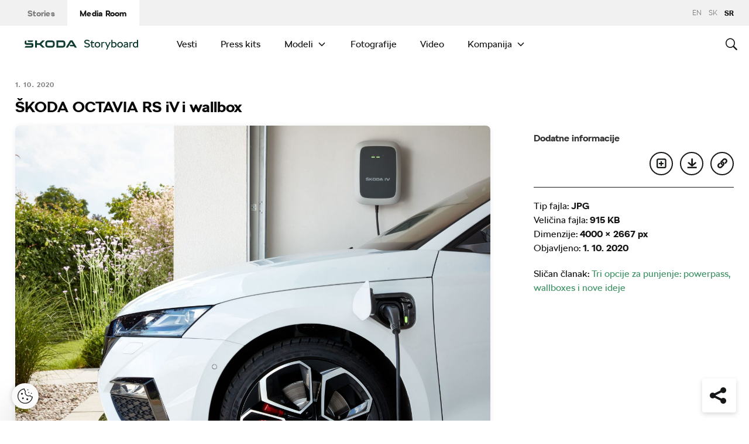

--- FILE ---
content_type: text/html; charset=UTF-8
request_url: https://www.skoda-storyboard.com/sr/emobilnost-sr/tri-opcije-za-punjenje-powerpass-wallboxes-i-nove-ideje/attachment/skoda_wallbox3661_web-1/
body_size: 11863
content:
<!doctype html>
<html lang="sr-RS">
    <head>
    <meta charset="UTF-8">
    <meta http-equiv="x-ua-compatible" content="ie=edge">
    <meta name="viewport" content="width=device-width, initial-scale=1">
    <meta name='robots' content='index, follow, max-image-preview:large, max-snippet:-1, max-video-preview:-1' />
	<style>img:is([sizes="auto" i], [sizes^="auto," i]) { contain-intrinsic-size: 3000px 1500px }</style>
	<meta name='legal-entity-id' content='457' />
<script type='text/javascript' src='https://cross.skoda-auto.com/sdrive/endpoint.js?=v3'></script>
<script type='text/javascript' src='https://sdrive.azureedge.net/sdrive/zero-tracking.js'></script>
<link rel="alternate" href="https://www.skoda-storyboard.com/sk/emobilita-sk/tri-piliere-nabijania-powerpass-wallboxy-a-nove-napady/attachment/skoda_wallbox3661_web-1/" hreflang="sk" />
<link rel="alternate" href="https://www.skoda-storyboard.com/en/emobility/three-pillars-of-charging-powerpass-wallboxes-and-new-ideas/attachment/skoda_wallbox3661_web-1/" hreflang="en" />
<link rel="alternate" href="https://www.skoda-storyboard.com/sr/emobilnost-sr/tri-opcije-za-punjenje-powerpass-wallboxes-i-nove-ideje/attachment/skoda_wallbox3661_web-1/" hreflang="sr" />

	<!-- This site is optimized with the Yoast SEO plugin v26.5 - https://yoast.com/wordpress/plugins/seo/ -->
	<title>ŠKODA OCTAVIA RS iV i wallbox - Škoda Storyboard</title>
	<link rel="canonical" href="https://cdn.skoda-storyboard.com/2020/09/skoda_wallbox3661_web-1.jpg" />
	<meta property="og:locale" content="sr_RS" />
	<meta property="og:locale:alternate" content="sk_SK" />
	<meta property="og:locale:alternate" content="en_GB" />
	<meta property="og:type" content="article" />
	<meta property="og:title" content="ŠKODA OCTAVIA RS iV i wallbox - Škoda Storyboard" />
	<meta property="og:url" content="https://cdn.skoda-storyboard.com/2020/09/skoda_wallbox3661_web-1.jpg" />
	<meta property="og:site_name" content="Škoda Storyboard" />
	<meta property="article:modified_time" content="2020-10-01T07:48:50+00:00" />
	<meta property="og:image" content="https://www.skoda-storyboard.com/sr/emobilnost-sr/tri-opcije-za-punjenje-powerpass-wallboxes-i-nove-ideje/attachment/skoda_wallbox3661_web-1" />
	<meta property="og:image:width" content="4000" />
	<meta property="og:image:height" content="2667" />
	<meta property="og:image:type" content="image/jpeg" />
	<meta name="twitter:card" content="summary_large_image" />
	<script type="application/ld+json" class="yoast-schema-graph">{"@context":"https://schema.org","@graph":[{"@type":"WebPage","@id":"https://cdn.skoda-storyboard.com/2020/09/skoda_wallbox3661_web-1.jpg","url":"https://cdn.skoda-storyboard.com/2020/09/skoda_wallbox3661_web-1.jpg","name":"ŠKODA OCTAVIA RS iV i wallbox - Škoda Storyboard","isPartOf":{"@id":"https://www.skoda-storyboard.com/sr/#website"},"primaryImageOfPage":{"@id":"https://cdn.skoda-storyboard.com/2020/09/skoda_wallbox3661_web-1.jpg#primaryimage"},"image":{"@id":"https://cdn.skoda-storyboard.com/2020/09/skoda_wallbox3661_web-1.jpg#primaryimage"},"thumbnailUrl":"https://cdn.skoda-storyboard.com/2020/09/skoda_wallbox3661_web-1.jpg","datePublished":"2020-09-25T09:14:02+00:00","dateModified":"2020-10-01T07:48:50+00:00","breadcrumb":{"@id":"https://cdn.skoda-storyboard.com/2020/09/skoda_wallbox3661_web-1.jpg#breadcrumb"},"inLanguage":"sr-RS","potentialAction":[{"@type":"ReadAction","target":["https://cdn.skoda-storyboard.com/2020/09/skoda_wallbox3661_web-1.jpg"]}]},{"@type":"ImageObject","inLanguage":"sr-RS","@id":"https://cdn.skoda-storyboard.com/2020/09/skoda_wallbox3661_web-1.jpg#primaryimage","url":"https://cdn.skoda-storyboard.com/2020/09/skoda_wallbox3661_web-1.jpg","contentUrl":"https://cdn.skoda-storyboard.com/2020/09/skoda_wallbox3661_web-1.jpg"},{"@type":"BreadcrumbList","@id":"https://cdn.skoda-storyboard.com/2020/09/skoda_wallbox3661_web-1.jpg#breadcrumb","itemListElement":[{"@type":"ListItem","position":1,"name":"Home","item":"https://www.skoda-storyboard.com/sr/"},{"@type":"ListItem","position":2,"name":"Tri opcije za punjenje: powerpass, wallboxes i nove ideje","item":"https://www.skoda-storyboard.com/sr/skoda-svet-sr/inovacija-sr/tri-opcije-za-punjenje-powerpass-wallboxes-i-nove-ideje/"},{"@type":"ListItem","position":3,"name":"ŠKODA OCTAVIA RS iV i wallbox"}]},{"@type":"WebSite","@id":"https://www.skoda-storyboard.com/sr/#website","url":"https://www.skoda-storyboard.com/sr/","name":"Škoda Storyboard","description":"","potentialAction":[{"@type":"SearchAction","target":{"@type":"EntryPoint","urlTemplate":"https://www.skoda-storyboard.com/sr/?s={search_term_string}"},"query-input":{"@type":"PropertyValueSpecification","valueRequired":true,"valueName":"search_term_string"}}],"inLanguage":"sr-RS"}]}</script>
	<!-- / Yoast SEO plugin. -->


<link rel='stylesheet' id='wp-block-library-css' href='https://www.skoda-storyboard.com/wp/wp-includes/css/dist/block-library/style.min.css?ver=6.8.3' type='text/css' media='all' />
<style id='classic-theme-styles-inline-css' type='text/css'>
/*! This file is auto-generated */
.wp-block-button__link{color:#fff;background-color:#32373c;border-radius:9999px;box-shadow:none;text-decoration:none;padding:calc(.667em + 2px) calc(1.333em + 2px);font-size:1.125em}.wp-block-file__button{background:#32373c;color:#fff;text-decoration:none}
</style>
<style id='global-styles-inline-css' type='text/css'>
:root{--wp--preset--aspect-ratio--square: 1;--wp--preset--aspect-ratio--4-3: 4/3;--wp--preset--aspect-ratio--3-4: 3/4;--wp--preset--aspect-ratio--3-2: 3/2;--wp--preset--aspect-ratio--2-3: 2/3;--wp--preset--aspect-ratio--16-9: 16/9;--wp--preset--aspect-ratio--9-16: 9/16;--wp--preset--color--black: #000000;--wp--preset--color--cyan-bluish-gray: #abb8c3;--wp--preset--color--white: #ffffff;--wp--preset--color--pale-pink: #f78da7;--wp--preset--color--vivid-red: #cf2e2e;--wp--preset--color--luminous-vivid-orange: #ff6900;--wp--preset--color--luminous-vivid-amber: #fcb900;--wp--preset--color--light-green-cyan: #7bdcb5;--wp--preset--color--vivid-green-cyan: #00d084;--wp--preset--color--pale-cyan-blue: #8ed1fc;--wp--preset--color--vivid-cyan-blue: #0693e3;--wp--preset--color--vivid-purple: #9b51e0;--wp--preset--gradient--vivid-cyan-blue-to-vivid-purple: linear-gradient(135deg,rgba(6,147,227,1) 0%,rgb(155,81,224) 100%);--wp--preset--gradient--light-green-cyan-to-vivid-green-cyan: linear-gradient(135deg,rgb(122,220,180) 0%,rgb(0,208,130) 100%);--wp--preset--gradient--luminous-vivid-amber-to-luminous-vivid-orange: linear-gradient(135deg,rgba(252,185,0,1) 0%,rgba(255,105,0,1) 100%);--wp--preset--gradient--luminous-vivid-orange-to-vivid-red: linear-gradient(135deg,rgba(255,105,0,1) 0%,rgb(207,46,46) 100%);--wp--preset--gradient--very-light-gray-to-cyan-bluish-gray: linear-gradient(135deg,rgb(238,238,238) 0%,rgb(169,184,195) 100%);--wp--preset--gradient--cool-to-warm-spectrum: linear-gradient(135deg,rgb(74,234,220) 0%,rgb(151,120,209) 20%,rgb(207,42,186) 40%,rgb(238,44,130) 60%,rgb(251,105,98) 80%,rgb(254,248,76) 100%);--wp--preset--gradient--blush-light-purple: linear-gradient(135deg,rgb(255,206,236) 0%,rgb(152,150,240) 100%);--wp--preset--gradient--blush-bordeaux: linear-gradient(135deg,rgb(254,205,165) 0%,rgb(254,45,45) 50%,rgb(107,0,62) 100%);--wp--preset--gradient--luminous-dusk: linear-gradient(135deg,rgb(255,203,112) 0%,rgb(199,81,192) 50%,rgb(65,88,208) 100%);--wp--preset--gradient--pale-ocean: linear-gradient(135deg,rgb(255,245,203) 0%,rgb(182,227,212) 50%,rgb(51,167,181) 100%);--wp--preset--gradient--electric-grass: linear-gradient(135deg,rgb(202,248,128) 0%,rgb(113,206,126) 100%);--wp--preset--gradient--midnight: linear-gradient(135deg,rgb(2,3,129) 0%,rgb(40,116,252) 100%);--wp--preset--font-size--small: 13px;--wp--preset--font-size--medium: 20px;--wp--preset--font-size--large: 36px;--wp--preset--font-size--x-large: 42px;--wp--preset--spacing--20: 0.44rem;--wp--preset--spacing--30: 0.67rem;--wp--preset--spacing--40: 1rem;--wp--preset--spacing--50: 1.5rem;--wp--preset--spacing--60: 2.25rem;--wp--preset--spacing--70: 3.38rem;--wp--preset--spacing--80: 5.06rem;--wp--preset--shadow--natural: 6px 6px 9px rgba(0, 0, 0, 0.2);--wp--preset--shadow--deep: 12px 12px 50px rgba(0, 0, 0, 0.4);--wp--preset--shadow--sharp: 6px 6px 0px rgba(0, 0, 0, 0.2);--wp--preset--shadow--outlined: 6px 6px 0px -3px rgba(255, 255, 255, 1), 6px 6px rgba(0, 0, 0, 1);--wp--preset--shadow--crisp: 6px 6px 0px rgba(0, 0, 0, 1);}:where(.is-layout-flex){gap: 0.5em;}:where(.is-layout-grid){gap: 0.5em;}body .is-layout-flex{display: flex;}.is-layout-flex{flex-wrap: wrap;align-items: center;}.is-layout-flex > :is(*, div){margin: 0;}body .is-layout-grid{display: grid;}.is-layout-grid > :is(*, div){margin: 0;}:where(.wp-block-columns.is-layout-flex){gap: 2em;}:where(.wp-block-columns.is-layout-grid){gap: 2em;}:where(.wp-block-post-template.is-layout-flex){gap: 1.25em;}:where(.wp-block-post-template.is-layout-grid){gap: 1.25em;}.has-black-color{color: var(--wp--preset--color--black) !important;}.has-cyan-bluish-gray-color{color: var(--wp--preset--color--cyan-bluish-gray) !important;}.has-white-color{color: var(--wp--preset--color--white) !important;}.has-pale-pink-color{color: var(--wp--preset--color--pale-pink) !important;}.has-vivid-red-color{color: var(--wp--preset--color--vivid-red) !important;}.has-luminous-vivid-orange-color{color: var(--wp--preset--color--luminous-vivid-orange) !important;}.has-luminous-vivid-amber-color{color: var(--wp--preset--color--luminous-vivid-amber) !important;}.has-light-green-cyan-color{color: var(--wp--preset--color--light-green-cyan) !important;}.has-vivid-green-cyan-color{color: var(--wp--preset--color--vivid-green-cyan) !important;}.has-pale-cyan-blue-color{color: var(--wp--preset--color--pale-cyan-blue) !important;}.has-vivid-cyan-blue-color{color: var(--wp--preset--color--vivid-cyan-blue) !important;}.has-vivid-purple-color{color: var(--wp--preset--color--vivid-purple) !important;}.has-black-background-color{background-color: var(--wp--preset--color--black) !important;}.has-cyan-bluish-gray-background-color{background-color: var(--wp--preset--color--cyan-bluish-gray) !important;}.has-white-background-color{background-color: var(--wp--preset--color--white) !important;}.has-pale-pink-background-color{background-color: var(--wp--preset--color--pale-pink) !important;}.has-vivid-red-background-color{background-color: var(--wp--preset--color--vivid-red) !important;}.has-luminous-vivid-orange-background-color{background-color: var(--wp--preset--color--luminous-vivid-orange) !important;}.has-luminous-vivid-amber-background-color{background-color: var(--wp--preset--color--luminous-vivid-amber) !important;}.has-light-green-cyan-background-color{background-color: var(--wp--preset--color--light-green-cyan) !important;}.has-vivid-green-cyan-background-color{background-color: var(--wp--preset--color--vivid-green-cyan) !important;}.has-pale-cyan-blue-background-color{background-color: var(--wp--preset--color--pale-cyan-blue) !important;}.has-vivid-cyan-blue-background-color{background-color: var(--wp--preset--color--vivid-cyan-blue) !important;}.has-vivid-purple-background-color{background-color: var(--wp--preset--color--vivid-purple) !important;}.has-black-border-color{border-color: var(--wp--preset--color--black) !important;}.has-cyan-bluish-gray-border-color{border-color: var(--wp--preset--color--cyan-bluish-gray) !important;}.has-white-border-color{border-color: var(--wp--preset--color--white) !important;}.has-pale-pink-border-color{border-color: var(--wp--preset--color--pale-pink) !important;}.has-vivid-red-border-color{border-color: var(--wp--preset--color--vivid-red) !important;}.has-luminous-vivid-orange-border-color{border-color: var(--wp--preset--color--luminous-vivid-orange) !important;}.has-luminous-vivid-amber-border-color{border-color: var(--wp--preset--color--luminous-vivid-amber) !important;}.has-light-green-cyan-border-color{border-color: var(--wp--preset--color--light-green-cyan) !important;}.has-vivid-green-cyan-border-color{border-color: var(--wp--preset--color--vivid-green-cyan) !important;}.has-pale-cyan-blue-border-color{border-color: var(--wp--preset--color--pale-cyan-blue) !important;}.has-vivid-cyan-blue-border-color{border-color: var(--wp--preset--color--vivid-cyan-blue) !important;}.has-vivid-purple-border-color{border-color: var(--wp--preset--color--vivid-purple) !important;}.has-vivid-cyan-blue-to-vivid-purple-gradient-background{background: var(--wp--preset--gradient--vivid-cyan-blue-to-vivid-purple) !important;}.has-light-green-cyan-to-vivid-green-cyan-gradient-background{background: var(--wp--preset--gradient--light-green-cyan-to-vivid-green-cyan) !important;}.has-luminous-vivid-amber-to-luminous-vivid-orange-gradient-background{background: var(--wp--preset--gradient--luminous-vivid-amber-to-luminous-vivid-orange) !important;}.has-luminous-vivid-orange-to-vivid-red-gradient-background{background: var(--wp--preset--gradient--luminous-vivid-orange-to-vivid-red) !important;}.has-very-light-gray-to-cyan-bluish-gray-gradient-background{background: var(--wp--preset--gradient--very-light-gray-to-cyan-bluish-gray) !important;}.has-cool-to-warm-spectrum-gradient-background{background: var(--wp--preset--gradient--cool-to-warm-spectrum) !important;}.has-blush-light-purple-gradient-background{background: var(--wp--preset--gradient--blush-light-purple) !important;}.has-blush-bordeaux-gradient-background{background: var(--wp--preset--gradient--blush-bordeaux) !important;}.has-luminous-dusk-gradient-background{background: var(--wp--preset--gradient--luminous-dusk) !important;}.has-pale-ocean-gradient-background{background: var(--wp--preset--gradient--pale-ocean) !important;}.has-electric-grass-gradient-background{background: var(--wp--preset--gradient--electric-grass) !important;}.has-midnight-gradient-background{background: var(--wp--preset--gradient--midnight) !important;}.has-small-font-size{font-size: var(--wp--preset--font-size--small) !important;}.has-medium-font-size{font-size: var(--wp--preset--font-size--medium) !important;}.has-large-font-size{font-size: var(--wp--preset--font-size--large) !important;}.has-x-large-font-size{font-size: var(--wp--preset--font-size--x-large) !important;}
:where(.wp-block-post-template.is-layout-flex){gap: 1.25em;}:where(.wp-block-post-template.is-layout-grid){gap: 1.25em;}
:where(.wp-block-columns.is-layout-flex){gap: 2em;}:where(.wp-block-columns.is-layout-grid){gap: 2em;}
:root :where(.wp-block-pullquote){font-size: 1.5em;line-height: 1.6;}
</style>
<link rel='stylesheet' id='skodastoryboard/print-css' href='https://cdn.skoda-storyboard.com/dist/26.1.4/skoda-bnr-web/dist/styles/print-0c5f5be34d.css' type='text/css' media='only print' />
<link rel='stylesheet' id='skodastoryboard/media-room-css' href='https://cdn.skoda-storyboard.com/dist/26.1.4/skoda-bnr-web/dist/styles/media-room-515d2d102b.css?ver=1.0' type='text/css' media='all' />
<link rel='stylesheet' id='lite-css-css' href='https://cdn.skoda-storyboard.com/dist/26.1.4/skoda-bnr-web/dist/styles/lite-a29e15a27f.css?ver=6.8.3' type='text/css' media='all' />
<link rel='stylesheet' id='ys_wp_plugin_skoda_banner_assets_publicassets_public_css-css' href='https://www.skoda-storyboard.com/app/mu-plugins/skoda-banner/assets/dist/792cbf343d6c8bcd69ab.css?ver=6.8.3' type='text/css' media='all' />
<script type="text/javascript" id="ys_wp_plugin_skoda_analytics_assets_publicassets_js-js-extra">
/* <![CDATA[ */
var ys_wp_plugin_skoda_analytics_assets_publicassets_js = {"debug":"","page":{"id":176648,"name":"\u0160KODA OCTAVIA RS iV i wallbox - \u0160koda Storyboard","language":"sr-latn-cs","type":"Media","section":"Media Room","labels":{"categories":[],"subcategories":[]}},"importerBid":"457"};
/* ]]> */
</script>
<script type="text/javascript" src="https://www.skoda-storyboard.com/app/mu-plugins/skoda-analytics/assets/dist/94ba0d271c87e943b9ff.js?ver=6.8.3" id="ys_wp_plugin_skoda_analytics_assets_publicassets_js-js"></script>
<script type="text/javascript" id="jquery-core-js-extra">
/* <![CDATA[ */
var mailguide = {"rest":{"create":"https:\/\/www.skoda-storyboard.com\/wp-json\/newsletter\/v1\/subscriber\/create","save":"https:\/\/www.skoda-storyboard.com\/wp-json\/newsletter\/v1\/subscription\/save","extend":"https:\/\/www.skoda-storyboard.com\/wp-json\/newsletter\/v1\/subscription\/extend","login":"https:\/\/www.skoda-storyboard.com\/wp-json\/newsletter\/v1\/subscriber\/login","logout":"https:\/\/www.skoda-storyboard.com\/wp-json\/newsletter\/v1\/subscriber\/logout"}};
var mediaroom = {"video_not_available":"Funkcija reprodukcije nije dostupna za ovaj video. Preuzmite video da biste ga pustili."};
var ys = {"admin_url":"https:\/\/www.skoda-storyboard.com\/wp\/wp-admin\/admin.php","ajax_url":"https:\/\/www.skoda-storyboard.com\/wp\/wp-admin\/admin-ajax.php","site_path":"","current_lang":{"locale":"sr_RS","slug":"sr"},"skoda-embed-share":{"close":"Close","copy":"Copy"},"skoda_banner_tag":{"tags":[],"api":{"banners":""},"lang":"sr"},"skodaBanner":{"debug":false,"delayBetweenLightbox":600,"disabled":false,"popupClass":"sa-bnr-over","positionClass":"sa-bnr-position","sidebarClass":"sa-bnr-side","widgetClass":"sa-bnr-widget","pageTag":[],"siteId":1,"triggerExpiration":30,"wrapperClass":"sa-bnr-wrapper","pageOverride":{"popupBanners":[],"positionalBanners":[],"sidebarBanners":[]}},"media_cart_download_dialog":{"heading":"Priprema paketa mo\u017ee trajati nekoliko minuta.","checkbox":"Obavesti me putem e-mail adrese kada bude spreman paket.","placeholder":"Va\u0161a e-mail adresa","btn_proceed":"Po\u010detak","btn_download_latest":"Preuzmite najnovije","btn_close":"Zatvori","error_empty":"Molilo Vas da popunite polje za e-mail adresu","error_invalid":"Navedena e-mail adresa je neva\u017ee\u0107a"},"media_cart_cookie_name":"skoda_media_cart_items_sr","media_cart_history_cookie_name":"skoda_media_cart_history_sr","media_cart_has_history_url":"https:\/\/www.skoda-storyboard.com\/wp-json\/media-cart\/v1\/history","media_cart_actions_fetch_url":"https:\/\/www.skoda-storyboard.com\/wp-json\/media-cart\/v1\/actions","skodapedia_api":{"rest_url":"https:\/\/www.skoda-storyboard.com\/wp-json\/skodapedia\/v1\/term","archive_url":"https:\/\/www.skoda-storyboard.com\/sr\/skodapedia\/","filter_context":"f"},"skodapedia_translations":{"term_teaser_button":"Vi\u0161e inforamcija"},"speeches_api":{"rest_url":"https:\/\/www.skoda-storyboard.com\/wp-json\/speeches\/v1\/speech","error_msg":"No data found"},"post_types":{"post":{"label":"Pri\u010de"},"page":{"label":"\u0421\u0442\u0440\u0430\u043d\u0435"},"attachment":{"label":"Media"},"skodapedia":{"label":"\u0160kodapedia"},"press_release":{"label":"Vesti"},"skoda-banner":{"label":"\u0160koda Banners"},"press_kit":{"label":"Press kits"},"skoda_series":{"label":"Serije"},"skoda_model":{"label":"Modeli"}},"text_back":"Nazad","text_search_for":"Pretraga za \"%s\"","copied_to_clipboard":"Kopirano na clipboard"};
/* ]]> */
</script>
<script type="text/javascript" src="https://www.skoda-storyboard.com/wp/wp-includes/js/jquery/jquery.min.js?ver=3.7.1" id="jquery-core-js"></script>
<script type="text/javascript" src="https://www.skoda-storyboard.com/wp/wp-includes/js/jquery/jquery-migrate.min.js?ver=3.4.1" id="jquery-migrate-js"></script>
<script type="text/javascript" id="ys_ajax_loader-js-extra">
/* <![CDATA[ */
var ys_ajax_loader = {"nonce":"388e4753d3"};
/* ]]> */
</script>
<script type="text/javascript" src="https://www.skoda-storyboard.com/app/mu-plugins/ys-ajax-loader/js/module.min.js?ver=6.8.3" id="ys_ajax_loader-js"></script>
<script type="text/javascript" id="ys-wp-data-store-js-extra">
/* <![CDATA[ */
var dataStore = {"storageCookieName":"b3740f9bcbfc72e2347042b58109669f","permissionsEndpoint":"https:\/\/www.skoda-storyboard.com\/wp-json\/data-store\/v1\/permission","permissions":{"prefs":{"id":"9a63f1cb0aa0eb433079a6d7357ebc13","status":true,"version":1},"analyze":{"id":"9d6d8d1cca400cfbdab9adf46c7915a5","status":false,"version":1},"social":{"id":"e131b00c133e4cfa2e430c912f957f37","status":false,"version":1},"internal":{"id":"73eb13aa0341ec2a2c85f7f4c6d25392","status":true,"version":1}},"gtm":"GTM-M5GMBWF","hotjar":null,"hideManually":"","loadAnalyticsImmediately":"1"};
/* ]]> */
</script>
<script type="text/javascript" src="https://www.skoda-storyboard.com/app/mu-plugins/data-store/js/dist/783a0f305479b16382a5.js?ver=6.8.3" id="ys-wp-data-store-js"></script>
<script type="text/javascript" src="https://www.skoda-storyboard.com/app/mu-plugins/polylang-proxy-cache/assets/dist/3e93296fd6555aa31ca3.js?ver=6.8.3" id="ys_wp_plugin_polylang_proxycache_publicassets_public_js-js"></script>
<link rel="icon" href="https://cdn.skoda-storyboard.com/2023/01/Skoda_Picturemark_RGB_Electric_Green-small_6e902719-150x150.png" sizes="32x32" />
<link rel="icon" href="https://cdn.skoda-storyboard.com/2023/01/Skoda_Picturemark_RGB_Electric_Green-small_6e902719.png" sizes="192x192" />
<link rel="apple-touch-icon" href="https://cdn.skoda-storyboard.com/2023/01/Skoda_Picturemark_RGB_Electric_Green-small_6e902719.png" />
<meta name="msapplication-TileImage" content="https://cdn.skoda-storyboard.com/2023/01/Skoda_Picturemark_RGB_Electric_Green-small_6e902719.png" />
		<style type="text/css" id="wp-custom-css">
			@media (min-width: 1080px) {
    .header .topnav .menu {
        padding-right: 3rem;
    }
}

img:is([sizes="auto" i], [sizes^="auto," i]) {
    contain-intrinsic-size: initial !important;
}

.search-results-item:has( .type-attachment .entry-title > a[href=""] ) {
    display: none;
}

.search-filter li:has([value*="citigoe"]) {
	display: none;
}

html[lang="en-GB"] .filter-labels span[data-filter-name="motorsport"] {
    display: none;
}

html[lang="en-GB"] .filter-labels span[data-filter-name="equipment"] {
    display: none;
}

html[lang="cs-CZ"] .filter-labels span[data-filter-name="motorsport"] {
    display: none;
}

html[lang="cs-CZ"] .filter-labels span[data-filter-name="equipment"] {
    display: none;
}		</style>
		    <link rel="apple-touch-icon" sizes="180x180" href="https://www.skoda-storyboard.com/app/themes/skoda-bnr-web/favicons/apple-touch-icon.png?v=1">
<link rel="shortcut icon" href="https://www.skoda-storyboard.com/app/themes/skoda-bnr-web/favicons/favicon.ico?v=1">
<link rel="icon" type="image/png" href="https://www.skoda-storyboard.com/app/themes/skoda-bnr-web/favicons/favicon-16x16.png?v=1" sizes="16x16">
<link rel="icon" type="image/png" href="https://www.skoda-storyboard.com/app/themes/skoda-bnr-web/favicons/favicon-32x32.png?v=1" sizes="32x32">
<link rel="icon" type="image/png" href="https://www.skoda-storyboard.com/app/themes/skoda-bnr-web/favicons/android-chrome-192x192.png?v=1" sizes="192x192">
<link rel="icon" type="image/png" href="https://www.skoda-storyboard.com/app/themes/skoda-bnr-web/favicons/android-chrome-512x512.png?v=1" sizes="512x512">
<link rel="manifest" href="https://www.skoda-storyboard.com/app/themes/skoda-bnr-web/favicons/manifest.json?v=1">
<link rel="icon" type="image/x-icon" href="https://www.skoda-storyboard.com/app/themes/skoda-bnr-web/favicons/favicon.ico?v=1">
<meta name="apple-mobile-web-app-title" content="ŠKODA Storyboard">
<meta name="application-name" content="ŠKODA Storyboard">
<meta name="msapplication-TileColor" content="#0e3a2f">
<meta name="msapplication-TileImage" content="https://www.skoda-storyboard.com/app/themes/skoda-bnr-web/favicons/mstile-144x144.png?v=1">
<meta name="msapplication-config" content="https://www.skoda-storyboard.com/app/themes/skoda-bnr-web/favicons/browserconfig.xml?v=1">
<meta name="theme-color" content="#0e3a2f">
            <script type="text/javascript">window.pll_active_lang = 'sr';</script>
    </head>
    <body class="attachment wp-singular attachment-template-default single single-attachment postid-176648 attachmentid-176648 attachment-jpeg wp-theme-skoda-bnr-web media-room lang-sr skoda_wallbox3661_web-1">
                <div class="skoda-anniversary-background"></div>    <script>
        (function (doc) {
          var scripts = doc.getElementsByTagName('script');
          var script = scripts[scripts.length - 1];
          var xhr = new XMLHttpRequest();
          xhr.onload = function () {
            var div = doc.createElement('div');
            div.innerHTML = this.responseText;
            div.style.height = '0';
            div.style.width = '0';
            div.style.absolute = 'absolute';
            div.style.visibility = 'hidden';
            script.parentNode.insertBefore(div, script)
          };
          xhr.open('get', 'https://cdn.skoda-storyboard.com/dist/26.1.4/skoda-bnr-web/dist/images/icons/svgstore-576ec033b5.svg', true);
          xhr.send();
        })(document);
    </script>
    
<header class="header">
    <div class="topbar">
        <div class="container">
            <ul class="section-nav">
                <li><a href="https://www.skoda-storyboard.com/sr/">Stories</a></li>
                <li class="active"><a href="https://www.skoda-storyboard.com/sr/media-room/">Media Room</a></li>
                            </ul>
            <div class="right-section">
                                <div class="lang-links">
                <a href="https://www.skoda-storyboard.com/en/emobility/three-pillars-of-charging-powerpass-wallboxes-and-new-ideas/attachment/skoda_wallbox3661_web-1/">en</a>
                        <a href="https://www.skoda-storyboard.com/sk/emobilita-sk/tri-piliere-nabijania-powerpass-wallboxy-a-nove-napady/attachment/skoda_wallbox3661_web-1/">sk</a>
                        <span>sr</span>
            </div>
            </div>
        </div>
    </div>
    <div class="container">
        <div class="brand">
            <a class="logo" href="https://www.skoda-storyboard.com/sr/media-room/" title="Media Room">
                <svg xmlns="http://www.w3.org/2000/svg" viewBox="0 0 255.19 23.1"><g fill="#0e3a2f"><path d="M106.93 1.69h-4.57l-9.69 16.56h4.58z"/><path d="M103.11 1.69l4.64-.05h-.92l.94.05 9.68 16.56h-4.69z"/><path d="M111.01 11.94h-10.18l2 3.46h8.78z"/><path d="M85.88 1.69H71.71v16.53h14.13a5.8 5.8 0 005.74-5.79V8.2c0-5.32-4.06-6.51-5.7-6.51zm1.74 10.66a2 2 0 01-.56 1.35 1.92 1.92 0 01-1.33.6h-10V5.74h9.84a2 2 0 012 2.07zM65.84 3.46a5.85 5.85 0 00-4.14-1.73h-9.31a5.84 5.84 0 00-4.18 1.74 6 6 0 00-1.72 4.21v4.67a6 6 0 001.72 4.16 5.8 5.8 0 004.14 1.74h9.31a5.78 5.78 0 004.14-1.74 6 6 0 001.76-4.16V7.68a6.13 6.13 0 00-.45-2.28 5.83 5.83 0 00-1.27-1.94zm-2.24 8.89a1.92 1.92 0 01-.56 1.36 1.87 1.87 0 01-1.35.57h-9.3a1.86 1.86 0 01-1.34-.57 1.92 1.92 0 01-.56-1.36V7.68a2.07 2.07 0 01.14-.74 1.93 1.93 0 01.42-.63 2 2 0 01.61-.42 2.06 2.06 0 01.73-.14h9.31a2 2 0 01.73.14 2.19 2.19 0 01.62.42 1.76 1.76 0 01.41.63 1.88 1.88 0 01.15.74v4.67zM27.71 8.02h6l6.21-6.29h5.55l-8.17 8.29 8.06 8.18h-5.59l-6.1-6.18h-6v6.18h-4.08V1.73h4.12z" fill-rule="evenodd"/><path d="M8.34 5.24h9l2.17-3.51H6.21z"/><path d="M19.29 9.48a3.11 3.11 0 00-.65-.84 3.55 3.55 0 00-2.43-.81H3.88v-6.1h-.12a3.91 3.91 0 00-2.4.88A3.39 3.39 0 00.11 5.35v2.79c0 1.5 1.38 3.61 4.46 3.61h11v2a.83.83 0 01-.85.8H2.26L0 18.25h16c1.53 0 3.52-1.38 3.52-3.16v-4.64a2.86 2.86 0 00-.23-.97z"/></g><path d="M136.55 17.35a7.28 7.28 0 01-2.84-2.35l2.18-1.38a4.9 4.9 0 001.94 1.6 6.34 6.34 0 002.81.6 4.38 4.38 0 002.71-.69 2.27 2.27 0 00.89-1.91 2.16 2.16 0 00-.8-1.75 6.41 6.41 0 00-2.5-1.05l-1.7-.4a8.44 8.44 0 01-3.61-1.71A4.09 4.09 0 01134.21 5a4.55 4.55 0 01.76-2.59 5.11 5.11 0 012.15-1.77 7.51 7.51 0 013.19-.64 8.75 8.75 0 013.59.75 6.13 6.13 0 012.61 2.08l-2.17 1.37a4.35 4.35 0 00-1.75-1.32 5.69 5.69 0 00-2.28-.48 4.07 4.07 0 00-2.51.68 2.18 2.18 0 00-.89 1.82 1.92 1.92 0 001 1.7 9.49 9.49 0 002.94 1.1l1.7.4a6.38 6.38 0 013.28 1.76 4.64 4.64 0 011.12 3.24 4.61 4.61 0 01-.8 2.68 5.21 5.21 0 01-2.26 1.78 8.22 8.22 0 01-3.34.64 9.11 9.11 0 01-4-.85zm20.39-.32a4.36 4.36 0 01-3 1.17 4.56 4.56 0 01-2.25-.52 3.71 3.71 0 01-1.48-1.33 3.52 3.52 0 01-.5-1.8v-6.9h-1.8v-2.1h2v-2.6l2.2-1.4h.1v4h4.5v2.1h-4.5v6.7a1.57 1.57 0 00.53 1.24 1.84 1.84 0 001.27.46 2.7 2.7 0 001.78-.7zm3.61.32a6 6 0 01-2.28-2.34 7 7 0 010-6.62 6.1 6.1 0 012.28-2.34 6.87 6.87 0 016.62 0 6 6 0 012.26 2.3 7.23 7.23 0 010 6.65 6 6 0 01-2.22 2.35 6.87 6.87 0 01-6.62 0zm5.24-2a3.69 3.69 0 001.36-1.51 4.59 4.59 0 00.49-2.14 4.65 4.65 0 00-.49-2.14 3.75 3.75 0 00-1.36-1.51 3.73 3.73 0 00-3.9 0 3.75 3.75 0 00-1.36 1.51 4.65 4.65 0 00-.49 2.14 4.59 4.59 0 00.49 2.14 3.69 3.69 0 001.36 1.51 3.73 3.73 0 003.9 0zm13.29-9.91a2.2 2.2 0 011 .59l-1 1.77a2.56 2.56 0 00-.65-.3 3.37 3.37 0 00-.83-.1 2.71 2.71 0 00-2.5 1.4v9.1h-2.5V5.5h1.8l.53 1.13a3.23 3.23 0 012.77-1.43 4.18 4.18 0 011.38.24zm11.76.06h2.6l-7.8 17.6h-2.3l2.6-5.85-5.2-11.75h2.6l3.8 9zm13.23.56a5.87 5.87 0 012.14 2.35 7.23 7.23 0 01.75 3.29 7.35 7.35 0 01-.72 3.26 5.7 5.7 0 01-2.16 2.39 6.25 6.25 0 01-3.34.87 4.82 4.82 0 01-3.35-1.32l-.55 1h-1.8V.35h2.5v6.4a3.67 3.67 0 011.41-1.11 4.81 4.81 0 012-.39 5.82 5.82 0 013.12.81zm-1.57 9.35a3.44 3.44 0 001.34-1.43 4.89 4.89 0 00.5-2.28 4.72 4.72 0 00-.5-2.22 3.61 3.61 0 00-1.37-1.47 3.79 3.79 0 00-1.93-.51 3.85 3.85 0 00-3 1.3v5.8a3.79 3.79 0 003.1 1.3 3.59 3.59 0 001.86-.49zm8.95 1.94a6 6 0 01-2.24-2.34 7 7 0 010-6.66 6.1 6.1 0 012.28-2.34 6.87 6.87 0 016.62 0 6 6 0 012.22 2.34 7.23 7.23 0 010 6.65 6 6 0 01-2.26 2.35 6.87 6.87 0 01-6.62 0zm5.24-2a3.69 3.69 0 001.36-1.51 4.59 4.59 0 00.49-2.14 4.65 4.65 0 00-.49-2.14 3.75 3.75 0 00-1.36-1.51 3.73 3.73 0 00-3.9 0 3.75 3.75 0 00-1.36 1.51 4.65 4.65 0 00-.49 2.14 4.59 4.59 0 00.49 2.14 3.69 3.69 0 001.36 1.51 3.73 3.73 0 003.9 0zm13.86-9.54a3.73 3.73 0 011.59 1.63 5.07 5.07 0 01.5 2.26v8.2h-1.7l-.73-1.37a4.42 4.42 0 01-1.65 1.23 4.92 4.92 0 01-2 .44 4.83 4.83 0 01-2-.42 3.33 3.33 0 01-1.43-1.27 3.67 3.67 0 01-.53-2 3.43 3.43 0 011.38-2.75 8.58 8.58 0 014.12-1.55l2.1-.32v-.08a2.34 2.34 0 00-.64-1.77 2.68 2.68 0 00-2-.63 4.42 4.42 0 00-3 1.2l-1.73-1.17a5.54 5.54 0 012.25-1.69 7.07 7.07 0 012.7-.54 5.76 5.76 0 012.77.6zm-1.9 9.8a4.73 4.73 0 001.49-1v-2.76l-1.5.25a11.46 11.46 0 00-2 .48 2.9 2.9 0 00-1.18.73 1.76 1.76 0 00-.41 1.19 1.35 1.35 0 00.49 1.06 1.84 1.84 0 001.31.44 4.33 4.33 0 001.8-.39zm13.56-10.17a2.2 2.2 0 011 .59l-1 1.77a2.56 2.56 0 00-.65-.3 3.37 3.37 0 00-.83-.1 2.71 2.71 0 00-2.5 1.4v9.1h-2.5V5.5h1.8l.53 1.13a3.23 3.23 0 012.77-1.43 4.18 4.18 0 011.38.24zm13-5.09v17.6h-1.8l-.65-1.22a3.61 3.61 0 01-1.45 1.12 4.83 4.83 0 01-2 .4 5.76 5.76 0 01-3.1-.9 5.83 5.83 0 01-2.13-2.35 7.53 7.53 0 010-6.55 5.72 5.72 0 012.13-2.37 6.28 6.28 0 013.36-.88 4.85 4.85 0 011.65.28 5 5 0 011.45.77V.35zm-2.5 14.3v-6a4.05 4.05 0 00-3-1.08 3.75 3.75 0 00-1.89.49 3.56 3.56 0 00-1.38 1.44 4.62 4.62 0 00-.53 2.27 4.79 4.79 0 00.5 2.23 3.54 3.54 0 001.36 1.35 3.73 3.73 0 001.92.51 3.81 3.81 0 003-1.26z" fill="#0e3a2f"/></svg>
            </a>
                    </div>
        <nav class="topnav">
            <ul id="primary_top_menu" class="menu"><li id="menu-item-168454" class="menu-item menu-item-type-post_type menu-item-object-page menu-item-168454"><a href="https://www.skoda-storyboard.com/sr/news/">Vesti</a></li>
<li id="menu-item-168455" class="menu-item menu-item-type-post_type menu-item-object-page menu-item-168455"><a href="https://www.skoda-storyboard.com/sr/press-kits/">Press kits</a></li>
<li id="menu-item-168456" class="menu-item menu-item-type-custom menu-item-object-custom menu-item-has-children menu-item-168456"><a href="#">Modeli</a>
<ul class="sub-menu">
	<li id="menu-item-265105" class="menu-item menu-item-type-post_type menu-item-object-skoda_model menu-item-265105"><a href="https://www.skoda-storyboard.com/sr/skoda-model/fabia/">Fabia</a></li>
	<li id="menu-item-168588" class="menu-item menu-item-type-post_type menu-item-object-skoda_model menu-item-168588"><a href="https://www.skoda-storyboard.com/sr/skoda-model/scala/">Scala</a></li>
	<li id="menu-item-168586" class="menu-item menu-item-type-post_type menu-item-object-skoda_model menu-item-168586"><a href="https://www.skoda-storyboard.com/sr/?post_type=skoda_model&#038;p=158925">Octavia</a></li>
	<li id="menu-item-168591" class="menu-item menu-item-type-post_type menu-item-object-skoda_model menu-item-168591"><a href="https://www.skoda-storyboard.com/sr/?post_type=skoda_model&#038;p=159028">Superb</a></li>
	<li id="menu-item-168587" class="menu-item menu-item-type-post_type menu-item-object-skoda_model menu-item-168587"><a href="https://www.skoda-storyboard.com/sr/skoda-model/kamiq/">Kamiq</a></li>
	<li id="menu-item-265104" class="menu-item menu-item-type-post_type menu-item-object-skoda_model menu-item-265104"><a href="https://www.skoda-storyboard.com/sr/skoda-model/karoq/">Karoq</a></li>
	<li id="menu-item-265106" class="menu-item menu-item-type-post_type menu-item-object-skoda_model menu-item-265106"><a href="https://www.skoda-storyboard.com/sr/skoda-model/kodiaq/">Kodiaq</a></li>
	<li id="menu-item-357355" class="menu-item menu-item-type-post_type menu-item-object-skoda_model menu-item-357355"><a href="https://www.skoda-storyboard.com/sr/skoda-model/enyaq/">Enyaq</a></li>
</ul>
</li>
<li id="menu-item-168459" class="menu-item menu-item-type-post_type menu-item-object-page menu-item-168459"><a href="https://www.skoda-storyboard.com/sr/fotografije/">Fotografije</a></li>
<li id="menu-item-168460" class="menu-item menu-item-type-post_type menu-item-object-page menu-item-168460"><a href="https://www.skoda-storyboard.com/sr/video/">Video</a></li>
<li id="menu-item-168457" class="menu-item menu-item-type-custom menu-item-object-custom menu-item-has-children menu-item-168457"><a href="#">Kompanija</a>
<ul class="sub-menu">
	<li id="menu-item-169818" class="menu-item menu-item-type-post_type menu-item-object-page menu-item-169818"><a href="https://www.skoda-storyboard.com/sr/upravni-odbor/">Upravni odbor</a></li>
	<li id="menu-item-168461" class="ext-link menu-item menu-item-type-custom menu-item-object-custom menu-item-168461"><a href="https://www.skoda-motorsport.com/">Škoda Motorsport</a></li>
	<li id="menu-item-168594" class="menu-item menu-item-type-custom menu-item-object-custom menu-item-168594"><a href="/en/press-releases/skoda-auto-kovo-union-reach-new-collective-labour-agreement/attachment/170313-skoda-logo/">Logo Kompanije</a></li>
	<li id="menu-item-169820" class="menu-item menu-item-type-post_type menu-item-object-page menu-item-169820"><a href="https://www.skoda-storyboard.com/sr/skoda-media-room-mobile-application/">Mobile App</a></li>
	<li id="menu-item-168595" class="menu-item menu-item-type-post_type menu-item-object-page menu-item-168595"><a href="https://www.skoda-storyboard.com/sr/kontakti/">Kontakti</a></li>
</ul>
</li>
</ul>            <div class="search-bar ">
<div class="search-form-wrap">
    <form class="search-form" method="get" action="https://www.skoda-storyboard.com/sr/pretraga/">
                <select class="search-type-select" name="search_type">
                            <option value=""  selected='selected'  data-url="https://www.skoda-storyboard.com/sr/pretraga/">Sve</option>
                            <option value="post"  data-query-vars='{"post_type":"post","post_status":"publish"}' data-url="https://www.skoda-storyboard.com/sr/pretraga/">Priče</option>
                            <option value="press_release"  data-query-vars='{"post_type":"press_release","post_status":"publish"}' data-url="https://www.skoda-storyboard.com/sr/news/">Vesti</option>
                            <option value="press_kit"  data-query-vars='{"post_type":"press_kit","post_status":"publish","post_parent":0}' data-url="https://www.skoda-storyboard.com/sr/press-kits/">Press kits</option>
                            <option value="image"  data-query-vars='{"post_type":"attachment","post_mime_type":"image\/*","post_status":"inherit","posts_per_page":12}' data-url="https://www.skoda-storyboard.com/sr/fotografije/">Fotografije</option>
                            <option value="video"  data-query-vars='{"post_type":"attachment","post_mime_type":"video\/*","post_status":"inherit","posts_per_page":12}' data-url="https://www.skoda-storyboard.com/sr/video/">Video</option>
                    </select>
        <span class="icon icon-search"></span>
        <input type="search" name="filter[search]" placeholder="Media pretraga" value="" autocomplete="off" novalidate="novalidate" />
        <button type="submit"></button>
    </form>
    </div>
    <div class="suggest-container"><ul></ul></div>
</div>
            <div class="lang-links">
                <a href="https://www.skoda-storyboard.com/en/emobility/three-pillars-of-charging-powerpass-wallboxes-and-new-ideas/attachment/skoda_wallbox3661_web-1/">en</a>
                        <a href="https://www.skoda-storyboard.com/sk/emobilita-sk/tri-piliere-nabijania-powerpass-wallboxy-a-nove-napady/attachment/skoda_wallbox3661_web-1/">sk</a>
                        <span>sr</span>
            </div>
            <button type="button" class="menu-toggle">Menu</button>
        </nav>
    </div>
</header>
        <div class="wrap" role="document">
            <main class="main">
                <article class="post-176648 attachment type-attachment status-inherit hentry media-cart-item image">
    <div class="container">
        <header>
            <span class="entry-published">1. 10. 2020</span>
            <h1 class="entry-title">ŠKODA OCTAVIA RS iV i wallbox</h1>
        </header>
        <div class="columns">
            <div class="column-primary">
                <div class="article-teaser promo-box-item">
                    <div class="article-teaser-media">
                        <div class="entry-thumbnail media-cart-image">
                            <img src="https://cdn.skoda-storyboard.com/2020/09/skoda_wallbox3661_web-1-1440x960.jpg" srcset="https://cdn.skoda-storyboard.com/2020/09/skoda_wallbox3661_web-1-384x256.jpg 384w, https://cdn.skoda-storyboard.com/2020/09/skoda_wallbox3661_web-1-1440x960.jpg 1440w, https://cdn.skoda-storyboard.com/2020/09/skoda_wallbox3661_web-1-768x512.jpg 768w, https://cdn.skoda-storyboard.com/2020/09/skoda_wallbox3661_web-1-1536x1024.jpg 1536w, https://cdn.skoda-storyboard.com/2020/09/skoda_wallbox3661_web-1-2048x1366.jpg 2048w, https://cdn.skoda-storyboard.com/2020/09/skoda_wallbox3661_web-1-1920x1280.jpg 1920w, https://cdn.skoda-storyboard.com/2020/09/skoda_wallbox3661_web-1-2560x1707.jpg 2560w, https://cdn.skoda-storyboard.com/2020/09/skoda_wallbox3661_web-1-272x182.jpg 272w" sizes="(min-width: 1296px) 812px, (min-width: 768px) 66vw, 100vw" alt="" />                        </div>
                    </div>
                    <div class="article-teaser-overlay">
                        <div class="article-teaser-container">
                            <div class="article-teaser-toolbar">
                                <div class="entry-buttons">
                                    <div class="media-cart-action-multi"><div class="media-cart-action-multi-container">                        <a
                            class="media-cart-action  "
                            href="#" title="Dodaj/ukloni Original verzija"
                            data-event-type="Attachment"
                            data-action="add"
                            data-id="176648"
                            data-size=""
                        >
                            Original                            <i class="icon "></i>
                                                    </a>
                                                <a
                            class="media-cart-action  "
                            href="#" title="Dodaj/ukloni 1920px verzija"
                            data-event-type="Attachment"
                            data-action="add"
                            data-id="176648"
                            data-size="giant"
                        >
                            1920px                            <i class="icon "></i>
                                                    </a>
                        </div></div>                                </div>
                            </div>
                        </div>
                    </div>
                </div>
            </div>
            <div class="column-secondary">
                                <section class="section additional-info">
                    <h2 class="heading">Dodatne informacije</h2>
                            <div class="media-cart-actions">
            <div class="media-cart-action-multi"><div class="media-cart-action-multi-container">                        <a
                            class="media-cart-action  "
                            href="#" title="Dodaj/ukloni Original verzija"
                            data-event-type="Attachment"
                            data-action="add"
                            data-id="176648"
                            data-size=""
                        >
                            Original                            <i class="icon "></i>
                                                    </a>
                                                <a
                            class="media-cart-action  "
                            href="#" title="Dodaj/ukloni 1920px verzija"
                            data-event-type="Attachment"
                            data-action="add"
                            data-id="176648"
                            data-size="giant"
                        >
                            1920px                            <i class="icon "></i>
                                                    </a>
                        </div></div>                    <div class="media-cart-action-multi download">
                        <div class="media-cart-action-multi-container">
                                                            <a class="media-cart-action" href="/direct-download/2020/09/skoda_wallbox3661_web-1.jpg" data-event-type="Attachment" title="Preuzmite Original verzija" data-action="download" target="_blank"> Original <i class="icon"></i></a>
                                                                <a class="media-cart-action" href="/direct-download/2020/09/skoda_wallbox3661_web-1-1920x1280.jpg" data-event-type="Attachment" title="Preuzmite 1920px verzija" data-action="download" target="_blank"> 1920px <i class="icon"></i></a>
                                                        </div>
                    </div>
                                <a class="media-cart-action link" href="https://www.skoda-storyboard.com/sr/emobilnost-sr/tri-opcije-za-punjenje-powerpass-wallboxes-i-nove-ideje/attachment/skoda_wallbox3661_web-1/" title="Link ka stranici" target="_blank"><i class="icon icon-link"></i></a>
                    </div>
                            <div class="media-meta"><div class="meta-filetype">Tip fajla: <strong>JPG</strong></div><div class="meta-filesize">Veličina fajla: <strong>915 KB</strong></div><div class="meta-dimensions">Dimenzije: <strong>4000&nbsp;&times;&nbsp;2667 px</strong></div><div class="meta-published">Objavljeno: <strong>1. 10. 2020</strong></div></div>                    Sličan članak:                            <a class="related-link post" href="https://www.skoda-storyboard.com/sr/emobilnost-sr/tri-opcije-za-punjenje-powerpass-wallboxes-i-nove-ideje/" target="_blank"> Tri opcije za punjenje: powerpass, wallboxes i nove ideje</a>
                                            </section>
                                            </div>
        </div>
    </div>
</article>
            </main><!-- /.main -->
        </div><!-- /.wrap -->
                <a href="#" class="scroll-top" title="Idite na vrh"></a>
        <footer class="footer">
    <div class="footer-content">
        <div class="container">
            <div class="footer-widgets">
                <section class="app-download">
                                    </section>
                <section class="social">
                    <div class="app-download-buttons">
    <ul>
                    <li>
                <a class="app-download-badge" href="https://apps.apple.com/cz/app/%C5%A1koda-media-room/id420627875" target="_blank">
                    <svg>
                        <use xlink:href="#app-store-sr"></use>
                    </svg>
                </a>
            </li>
                    <li>
                <a class="app-download-badge" href="https://play.google.com/store/apps/details?id=com.icomvision.skodamediaservices" target="_blank">
                    <svg>
                        <use xlink:href="#google-play-sr"></use>
                    </svg>
                </a>
            </li>
            </ul>
</div>
<div class="social-links">
    <ul>
                    <li>
                <a class="icon icon-facebook"
                   href="https://www.facebook.com/skoda.serbia"
                   title="Facebook"
                   data-ctatype="Facebook"
                   target="_blank">Facebook</a>
            </li>
                    <li>
                <a class="icon icon-youtube"
                   href="https://www.youtube.com/channel/UCqpCUk4d2UpIu3QUxZBXPGQ"
                   title="YouTube"
                   data-ctatype="YouTube"
                   target="_blank">YouTube</a>
            </li>
                    <li>
                <a class="icon icon-instagram"
                   href="https://www.instagram.com/skoda.srbija/"
                   title="Instagram"
                   data-ctatype="Instagram"
                   target="_blank">Instagram</a>
            </li>
                    <li>
                <a class="icon icon-whatsapp"
                   href="https://go.skoda.eu/whatsapp"
                   title="WhatsApp"
                   data-ctatype="WhatsApp"
                   target="_blank">WhatsApp</a>
            </li>
            </ul>
</div>
                </section>
            </div>
            <hr>
        </div>
        <div class="container">
            <div class="footer-widgets">
                <section class="widget nav_menu-5 widget_nav_menu"><h3 class="heading">Kontakti</h3><div class="menu-kontakti-container"><ul id="menu-kontakti" class="menu"><li id="menu-item-168537" class="menu-item menu-item-type-post_type menu-item-object-page menu-item-168537"><a href="https://www.skoda-storyboard.com/sr/kontakti/">Škoda marketing</a></li>
<li id="menu-item-168538" class="menu-item menu-item-type-post_type menu-item-object-page menu-item-168538"><a href="https://www.skoda-storyboard.com/sr/kontakti/">Škoda kontakt za medije</a></li>
</ul></div></section><section class="widget_text widget custom_html-5 widget_custom_html"><h3 class="heading">Kompanija</h3><div class="textwidget custom-html-widget"><p>Osnovne delatnosti kompanije su razvoj, proizvodnja i prodaja automobila Škoda, delova, originalnih delova i pribora i pružanje servisa.</p></div></section>            </div>
            <div class="copyright-text">
                <p>
                    "Without consent from Škoda Auto a.s., third parties are only allowed to use all published content - to an adequate extent - for press, Internet, film, radio and TV news, all that without limitations in terms of territory and time; however, such use must not be in conflict with legitimate interests of Škoda Auto a.s."                </p>
            </div>
            <div class="copyright-notice">
                <p>
                    &copy; Škoda Auto a.s. 2026                </p>
            </div>
            <div class="feed-links">
            <a href="https://www.skoda-storyboard.com/sr/feed/" title="RSS" target="_blank">RSS</a>
            <a href="https://www.skoda-storyboard.com/sr/press_release/feed/" title="RSS (Vesti)" target="_blank">RSS (Vesti)</a>
    </div>
        </div>
    </div>
</footer>
<div class="sticky-buttons">
    <div class="sticky-button">
        <div class="sticky-button-padding">
            
                <div class="btn-group social color">
                    <a class="btn icon icon-share"></a>
                    <div class="social-container"><a class="btn icon icon-x " href="https://twitter.com/intent/tweet?url=https%3A%2F%2Fwww.skoda-storyboard.com%2Fsr%2Femobilnost-sr%2Ftri-opcije-za-punjenje-powerpass-wallboxes-i-nove-ideje%2Fattachment%2Fskoda_wallbox3661_web-1%2F&text=%C5%A0KODA+OCTAVIA+RS+iV+i+wallbox" target="_blank" data-ctatype="X"></a><a class="btn icon icon-pinterest " href="https://pinterest.com/pin/create/bookmarklet?url=https%3A%2F%2Fwww.skoda-storyboard.com%2Fsr%2Femobilnost-sr%2Ftri-opcije-za-punjenje-powerpass-wallboxes-i-nove-ideje%2Fattachment%2Fskoda_wallbox3661_web-1%2F&media=https%3A%2F%2Fcdn.skoda-storyboard.com%2F2020%2F09%2Fskoda_wallbox3661_web-1.jpg&description=%C5%A0KODA+OCTAVIA+RS+iV+i+wallbox" target="_blank" data-ctatype="Pinterest"></a><a class="btn icon icon-linkedin " href="https://linkedin.com/shareArticle?mini=true&url=https%3A%2F%2Fwww.skoda-storyboard.com%2Fsr%2Femobilnost-sr%2Ftri-opcije-za-punjenje-powerpass-wallboxes-i-nove-ideje%2Fattachment%2Fskoda_wallbox3661_web-1%2F&title=%C5%A0KODA+OCTAVIA+RS+iV+i+wallbox&summary=%C5%A0KODA+OCTAVIA+RS+iV+i+wallbox" target="_blank" data-ctatype="Linkedin"></a><a class="btn icon icon-facebook " href="https://www.facebook.com/dialog/share?href=https%3A%2F%2Fwww.skoda-storyboard.com%2Fsr%2Femobilnost-sr%2Ftri-opcije-za-punjenje-powerpass-wallboxes-i-nove-ideje%2Fattachment%2Fskoda_wallbox3661_web-1%2F&app_id=1300185317518957" target="_blank" data-ctatype="Facebook"></a><a class="btn icon icon-whatsapp whatsapp" href="whatsapp://send?text=%C5%A0KODA+OCTAVIA+RS+iV+i+wallbox+-+https%3A%2F%2Fwww.skoda-storyboard.com%2Fsr%2Femobilnost-sr%2Ftri-opcije-za-punjenje-powerpass-wallboxes-i-nove-ideje%2Fattachment%2Fskoda_wallbox3661_web-1%2F" style="display:none" data-ctatype="Whatsapp"></a></div>
                </div>        </div>
    </div>
    <div class="sticky-button collapsed">
        <div class="sticky-button-padding">
            <a class="media-cart-icon media-cart-count round-icon downloads" href="https://www.skoda-storyboard.com/sr/media-package/" data-count=""></a>
        </div>
    </div>
    <div class="sticky-button collapsed">
        <div class="sticky-button-padding">
            <a class="round-icon scroll-top" href="#" title="Idite na vrh"></a>
        </div>
    </div>
</div>
<script type="speculationrules">
{"prefetch":[{"source":"document","where":{"and":[{"href_matches":"\/*"},{"not":{"href_matches":["\/wp\/wp-*.php","\/wp\/wp-admin\/*","\/app\/uploads\/*","\/app\/*","\/app\/plugins\/*","\/app\/themes\/skoda-bnr-web\/*","\/*\\?(.+)"]}},{"not":{"selector_matches":"a[rel~=\"nofollow\"]"}},{"not":{"selector_matches":".no-prefetch, .no-prefetch a"}}]},"eagerness":"conservative"}]}
</script>
<script type="text/javascript" src="https://www.skoda-storyboard.com/app/mu-plugins/ys-embed-controller/js/public.js" id="embed-controller-public-js"></script>
<script type="text/javascript" src="https://www.skoda-storyboard.com/app/mu-plugins/skoda-carousel/js/public.js" id="skoda-carousel-public-js"></script>
<script type="text/javascript" src="https://www.skoda-storyboard.com/app/mu-plugins/ys-social-feed/js/public.min.js?ver=6.8.3" id="skoda-social-feed-public-js"></script>
<script type="text/javascript" id="skoda-ajax-loader-module-js-extra">
/* <![CDATA[ */
var skoda_ajax_loader = {"ajax_url":"https:\/\/www.skoda-storyboard.com\/wp\/wp-admin\/admin-ajax.php","nonce":"d17579436e"};
/* ]]> */
</script>
<script type="text/javascript" src="https://www.skoda-storyboard.com/app/mu-plugins/skoda-ajax-loader/js/module.min.js?ver=1.0" id="skoda-ajax-loader-module-js"></script>
<script type="text/javascript" src="https://www.skoda-storyboard.com/app/mu-plugins/skoda-gallery/js/public.min.js?ver=6.8.3" id="skoda-gallery-public-js"></script>
<script type="text/javascript" src="https://www.skoda-storyboard.com/wp/wp-includes/js/jquery/ui/effect.min.js?ver=1.13.3" id="jquery-effects-core-js"></script>
<script type="text/javascript" src="https://cdn.skoda-storyboard.com/dist/26.1.4/skoda-bnr-web/dist/scripts/external-b93c046514.js" id="skodastoryboard/external-js"></script>
<script type="text/javascript" src="https://cdn.skoda-storyboard.com/dist/26.1.4/skoda-bnr-web/dist/scripts/plugins/skoda-media-cart-073208e884.js?ver=1.1" id="skoda-media-cart-public-min-js-js"></script>
<script type="text/javascript" src="https://www.skoda-storyboard.com/app/mu-plugins/skoda-fb-some/js/public.min.js?ver=6.8.3" id="skoda-fb-some-public-js"></script>
<script type="text/javascript" src="https://cdn.skoda-storyboard.com/dist/26.1.4/skoda-bnr-web/dist/scripts/main-adabe55f9c.js" id="skodastoryboard/main-js"></script>
<script type="text/javascript" src="https://cdn.skoda-storyboard.com/dist/26.1.4/skoda-bnr-web/dist/scripts/media-room-9f302361c5.js" id="skodastoryboard/media-room-js"></script>
<script type="text/javascript" src="https://cdn.skoda-storyboard.com/dist/26.1.4/skoda-bnr-web/dist/scripts/lite-0c277d73c6.js?ver=6.8.3#makeAsync#makeDefer" id="lite-js-js"></script>
<script type="text/javascript" src="https://www.skoda-storyboard.com/app/mu-plugins/skoda-banner/assets/dist/792cbf343d6c8bcd69ab.js?ver=6.8.3" id="ys_wp_plugin_skoda_banner_assets_publicassets_public_js-js"></script>
    </body>
</html>
